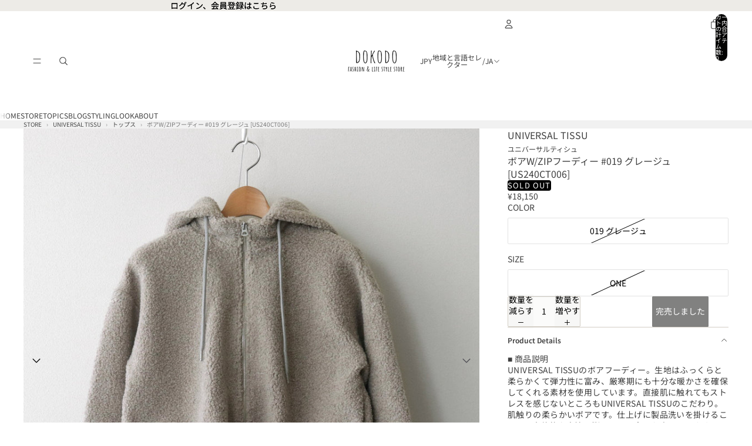

--- FILE ---
content_type: text/javascript
request_url: https://shop.dokodo.jp/cdn/shop/t/73/assets/0-cal.js?v=42583863102336909401768203828
body_size: 1661
content:
var calObj=new Array;calObj[0]=new Object,calObj[0].weekStart=1,calObj[0].defaultMonth=0,calObj[0].daysClass=new Object,calObj[0].xDaysLater=new Array,calObj[0].daysClass["2026/1/13"]="Holiday;\u51FA\u8377\u4F11\u696D",calObj[0].daysClass["2026/1/15"]="Holiday;\u51FA\u8377\u4F11\u696D",calObj[0].daysClass["2027/1/12"]="Holiday;\u51FA\u8377\u4F11\u696D",calObj[0].daysClass["2027/1/14"]="Holiday;\u51FA\u8377\u4F11\u696D",calObj[0].xDays=new Array,calObj[0].week=new Array,calObj[0].week[0]="Sun;\u51FA\u8377\u4F11\u696D",calObj[0].week[1],calObj[0].week[2]="Holiday;\u5B9A\u4F11\u65E5",calObj[0].week[3]="Holiday;\u5B9A\u4F11\u65E5<br>\u51FA\u8377\u4F11\u696D",calObj[0].week[4]="Holiday;\u5B9A\u4F11\u65E5",calObj[0].week[5],calObj[0].week[6]="Sat",calObj[0].month=new Object,calObj[0].month["2-3-2"]="Sun;\u51FA\u8377\u4F11\u696D",calObj[0].month["4-3-5"]="Sun;\u51FA\u8377\u4F11\u696D",calObj[0].month["4-4-5"]="Sun;",calObj[0].month["5-2-1"]="Sun;",calObj[0].month["5-3-1"]="Sun;\u51FA\u8377\u4F11\u696D",calObj[0].month["8-2-2"]="Sun;",calObj[0].month["9-2-3"]="Sun;",calObj[0].month["9-3-3"]="Sun;\u51FA\u8377\u4F11\u696D",calObj[0].month["11-2-1"]="Sun;",calObj[0].month["12-3-5"]="Holiday;\u51AC\u5B63\u4F11\u696D<br>\u51FA\u8377\u4F11\u696D",calObj[0].month["12-4-5"]="Holiday;\u51AC\u5B63\u4F11\u696D<br>\u51FA\u8377\u4F11\u696D",calObj[0].month["1-5-1"]="Holiday;\u51AC\u5B63\u4F11\u696D<br>\u51FA\u8377\u4F11\u696D",calObj[0].backward="backward",calObj[0].click=!1,calObj[0].clickURI="",calObj[0].clickClassName="Holiday",calObj[0].clickDisabledClassName="",calObj[0].priority=new Array("week","xDay","xDaysLater","day","backward"),calObj[1]=new Object,calObj[1]=cal_clone(calObj[0]),calObj[1].defaultMonth=1,calObj[1].weekStart=1,calObj.calendars=new Array,calObj.days=new Array(0,31,28,31,30,31,30,31,31,30,31,30,31),calObj.weekName=new Array("\u65E5","\u6708","\u706B","\u6C34","\u6728","\u91D1","\u571F"),calObj.monthName=new Array("","1\u6708","2\u6708","3\u6708","4\u6708","5\u6708","6\u6708","7\u6708","8\u6708","9\u6708","10\u6708","11\u6708","12\u6708"),calObj.date=new Date,calObj.date=new Date(calObj.date.getFullYear()+"/"+(calObj.date.getMonth()+1)+"/"+calObj.date.getDate()+" 00:00:00"),calObj.day=calObj.date.getDate(),calObj.month=calObj.date.getMonth()+1,calObj.year=calObj.date.getFullYear(),calObj.currentList=null;function cal_init(){for(var d=window.document,tagObj=d.getElementsByTagName("div"),calToday=new Date,i2=0;i2<tagObj.length;i2++)if(tagObj[i2].className=="cal_wrapper"){var calId=Number(tagObj[i2].id.substring(3,tagObj[i2].id.length));calObj.calendars.push(calId),0<calObj.month+calObj[calId].defaultMonth&&calObj.month+calObj[calId].defaultMonth<13?calObj[calId].currentMonth=new Date(calObj.year+"/"+(calObj.month+calObj[calId].defaultMonth)+"/1 00:00:00"):calObj[calId].currentMonth=new Date(calObj.year+1+"/"+(calObj.month+calObj[calId].defaultMonth)%12+"/1 00:00:00"),cal_create(calId)}}function cal_create(calId){var d=window.document,day=calObj[calId].currentMonth.getDate(),month=calObj[calId].currentMonth.getMonth()+1,year=calObj[calId].currentMonth.getFullYear(),week=calObj[calId].currentMonth.getDay(),time=calObj[calId].currentMonth.getTime(),tdTextListArr=new Array,bisDay=0,MonthDays=calObj.days[month],WeekCnt=new Array,calendarHash=[];month==2&&(year%100==0||year%4!=0?year%400!=0?bisDay=0:bisDay=1:year%4==0?bisDay=1:bisDay=0),MonthDays+=bisDay;var calHTML="<table border='0' cellspacing='0' cellpadding='0' class='cal'>";calHTML+="<tr><th colspan='7'>",calHTML+="<div class='cal_ui'>",calHTML+="<input type='button' onclick='cal_move("+calId+",-1);' value='&lt; prev' />",calHTML+="<input type='button' onclick='cal_move("+calId+",null);' value='-' />",calHTML+="<input type='button' onclick='cal_move("+calId+",1);' value='next &gt;' />",calHTML+="</div>",calHTML+="<p>"+year+"\u5E74"+calObj.monthName[month]+"</p></th></tr>",calHTML+="<tr class='headline'>";for(var i2=0;i2<7;i2++){var w=(calObj[calId].weekStart+i2)%7;calHTML+="<td>"+calObj.weekName[w]+"</td>"}calHTML+="</tr><tr>";var weekBreak=(calObj[calId].weekStart-1)%7;weekBreak<0&&(weekBreak=6);for(var ws=week,i2=0,weekBlank=[];ws!=calObj[calId].weekStart;){var t=new Date(time-(i2+1)*864e5);weekBlank.unshift('<td><div class="backward">'+t.getDate()+"</div></td>"),i2++,ws--,ws<0&&(ws=6)}for(calHTML+=weekBlank.join(""),dayCnt=1;dayCnt<=calObj.days[month]+bisDay;dayCnt++){var dayStr=year+"/"+month+"/"+dayCnt,dayStrN=month+"/"+dayCnt;WeekCnt[week]==null&&(WeekCnt[week]=0),WeekCnt[week]++;var monStr=""+month+"-"+week+"-"+WeekCnt[week],weekStr=""+week+"-"+WeekCnt[week],dayClass=new Object,dayClassText=new Object,currentDayDate=new Date(year+"/"+month+"/"+dayCnt+" 00:00:00"),laterDay=Math.floor((currentDayDate.getTime()-calObj.date.getTime())/1e3/(3600*24)),tdId="td_"+calId+"_"+year+"_"+month+"_"+dayCnt;calObj[calId].backward!=null&&currentDayDate.getTime()<calObj.date.getTime()&&(dayClass.backward=calObj[calId].backward),calObj[calId].month[weekStr]!=null?dayClass.week=calObj[calId].month[weekStr]:calObj[calId].month[monStr]!=null?dayClass.week=calObj[calId].month[monStr]:calObj[calId].week[week]!=null&&(typeof calObj[calId].week[week]=="object"&&calObj[calId].week[week][WeekCnt[week]]!=null?dayClass.week=calObj[calId].week[week][WeekCnt[week]]:calObj[calId].week[week]!=null&&typeof calObj[calId].week[week]!="object"&&(dayClass.week=calObj[calId].week[week])),calObj[calId].xDays[dayCnt]!=null&&(dayClass.xDay=calObj[calId].xDays[dayCnt]),calObj[calId].xDaysLater[laterDay]!=null&&(dayClass.xDaysLater=calObj[calId].xDaysLater[laterDay]),calObj[calId].daysClass[dayStr]!=null?dayClass.day=calObj[calId].daysClass[dayStr]:calObj[calId].daysClass[dayStrN]!=null&&(dayClass.day=calObj[calId].daysClass[dayStrN]);for(var tdClassArr=new Array,tdTextArr=new Array,tdLinkArr=new Array,tdClassStr="",tdTextStr="",tdMouse="",tdClassNames=new Object,ci=0;ci<calObj[calId].priority.length;ci++)if(dayClass[calObj[calId].priority[ci]]!=null){var splitArr=new Array;if(splitArr=dayClass[calObj[calId].priority[ci]].split(";"),tdClassArr.push(splitArr[0]),tdClassNames[splitArr[0]]=!0,splitArr[1]!=null){tdTextArr.push(splitArr[1]);var tdTextListLink="";splitArr[2]!=null&&(tdTextListLink=" onclick=\"cal_open('"+splitArr[2]+"')\""),tdTextListArr.push('<ol><li id="'+tdId+'_li" onmouseover="cal_list2day_over(this)" onmouseout="cal_list2day_out(this)" value="'+dayCnt+'"'+tdTextListLink+">"+splitArr[1]+"</li></ol>")}splitArr[2]!=null&&tdLinkArr.push(splitArr[2])}if(tdTextArr.length>0){tdTextStr="<span id='"+tdId+"'>";for(var i2=0;i2<tdTextArr.length;i2++)tdTextStr+=tdTextArr[i2]+"<br />";tdTextStr+="</span>",tdMouse=" onmouseover=\"cal_disp_text('"+tdId+"')\" onmouseout=\"cal_hide_text('"+tdId+"')\"",tdClassArr.push("pointer")}if(tdLinkArr.length>0)tdMouse+=" onclick=\"cal_open('"+tdLinkArr[0]+"')\"";else if(calObj[calId].click){var clickOpenURI=calObj[calId].clickURI;clickOpenURI=clickOpenURI.replace(/_YEAR_/ig,year),clickOpenURI=clickOpenURI.replace(/_MONTH_/ig,month),clickOpenURI=clickOpenURI.replace(/_DAY_/ig,dayCnt),(calObj[calId].clickClassName!=""&&tdClassNames[calObj[calId].clickClassName]||calObj[calId].clickClassName=="")&&(tdClassNames[calObj[calId].clickDisabledClassName]||(tdMouse+=" onclick=\"cal_open('"+clickOpenURI+"')\"",tdClassArr.push("pointer")))}tdClassArr.length>0&&(tdClassStr=" class='"+tdClassArr.join(" ")+"'"),calHTML+="<td id='"+tdId+"_td'><div"+tdClassStr+tdMouse+">"+dayCnt+tdTextStr+"</div></td>",week==weekBreak&&(calHTML+="</tr>",dayCnt<calObj.days[month]&&(calHTML+="<tr>")),week++,week=week%7}for(var nd=0;week!=calObj[calId].weekStart;)nd++,calHTML+='<td><div class="backward">'+nd+"</div></td>",week++,week=week%7;calHTML+="</table>",d.getElementById("cal"+calId).innerHTML=calHTML,d.getElementById("schedule"+calId)&&(d.getElementById("schedule"+calId).innerHTML="",tdTextListArr.length>0&&d.getElementById("schedule"+calId)&&(d.getElementById("schedule"+calId).innerHTML=tdTextListArr.join("")))}function cal_list2day_over(obj){var d=window.document,dayId=obj.id.substring(0,obj.id.indexOf("_li"));d.getElementById(calObj.currentList)&&(d.getElementById(calObj.currentList).style.backgroundColor="#FFF"),calObj.currentList=dayId+"_td",d.getElementById(dayId+"_td")&&(d.getElementById(dayId+"_td").style.backgroundColor="#CCC")}function cal_list2day_out(obj){var d=window.document,dayId=obj.id.substring(0,obj.id.indexOf("_li"));d.getElementById(calObj.currentList)&&(d.getElementById(calObj.currentList).style.backgroundColor="#FFF")}function cal_open(uri){window.open(uri)}function cal_disp_text(textId){var d=window.document;navigator.userAgent.indexOf("MSIE")==-1&&(d.getElementById(textId).style.display="block")}function cal_move(calId,m){if(m==null)calObj[calId].currentMonth=new Date(calObj.year+"/"+calObj.month+"/1 00:00:00");else{var day=calObj[calId].currentMonth.getDate(),month=calObj[calId].currentMonth.getMonth()+1,year=calObj[calId].currentMonth.getFullYear();0<month+m&&month+m<13?calObj[calId].currentMonth=new Date(year+"/"+(month+m)+"/1 00:00:00"):month+m<1?(year--,month=12,calObj[calId].currentMonth=new Date(year+"/"+month+"/1 00:00:00")):(year++,month=1,calObj[calId].currentMonth=new Date(year+"/"+month+"/1 00:00:00"))}cal_create(calId)}function cal_clone(obj){var dest;if(typeof obj=="object")if(obj instanceof Array)for(dest=new Array,i=0;i<obj.length;i++)dest[i]=cal_clone(obj[i]);else{dest=new Object;for(prop in obj)dest[prop]=cal_clone(obj[prop])}else dest=obj;return dest}function cal_getMonth(){}cal_init();
//# sourceMappingURL=/cdn/shop/t/73/assets/0-cal.js.map?v=42583863102336909401768203828
